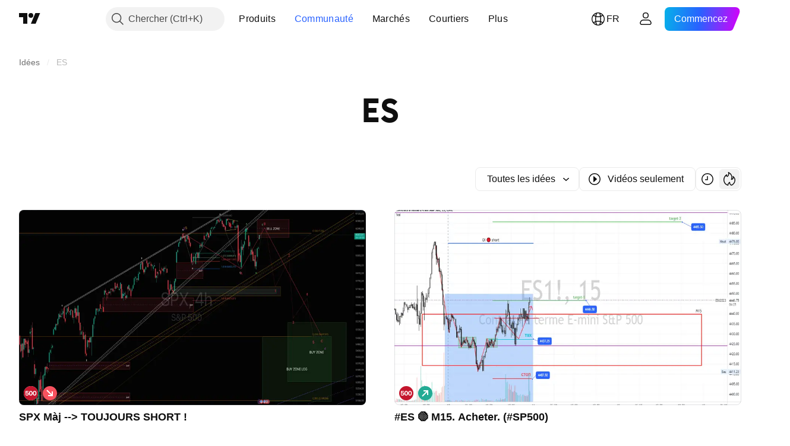

--- FILE ---
content_type: application/javascript; charset=utf-8
request_url: https://static.tradingview.com/static/bundles/publications_view.3f0a40e762a0706aa94c.js
body_size: 18423
content:
(self.webpackChunktradingview=self.webpackChunktradingview||[]).push([[26476,81951],{276152:e=>{e.exports={"tv-spinner__container-rotate":"tv-spinner__container-rotate-aLqboHuu"}},33714:e=>{e.exports={desktop:"desktop-cIgT47qY",mobile:"mobile-cIgT47qY"}},253905:e=>{e.exports={root:"root-wf93R4pV",breadcrumbsHidden:"breadcrumbsHidden-wf93R4pV"}},183232:e=>{e.exports={header:"header-a7yb11E8",heading:"heading-a7yb11E8",categories:"categories-a7yb11E8",feed:"feed-a7yb11E8",emptyStateIcon:"emptyStateIcon-a7yb11E8",emptyStateButton:"emptyStateButton-a7yb11E8"}},731512:e=>{e.exports={}},624011:e=>{e.exports={"badge-broker":"badge-broker-GgBZrZ6D",featured:"featured-GgBZrZ6D",dark:"dark-GgBZrZ6D",platinum:"platinum-GgBZrZ6D",link:"link-GgBZrZ6D",gold:"gold-GgBZrZ6D",silver:"silver-GgBZrZ6D"}},813450:e=>{e.exports={breadcrumbsContainer:"breadcrumbsContainer-aI9V8b_F",breadcrumbsContainerScroll:"breadcrumbsContainerScroll-aI9V8b_F",breadcrumbsContainerEllipsis:"breadcrumbsContainerEllipsis-aI9V8b_F",breadcrumbsList:"breadcrumbsList-aI9V8b_F",breadcrumbsListItem:"breadcrumbsListItem-aI9V8b_F",breadcrumbsListItemLastCollapsed:"breadcrumbsListItemLastCollapsed-aI9V8b_F",breadcrumb:"breadcrumb-aI9V8b_F",breadcrumbContent:"breadcrumbContent-aI9V8b_F"}},19906:e=>{e.exports={divider:"divider-cZAS4vtj",small:"small-cZAS4vtj",medium:"medium-cZAS4vtj",breadcrumb:"breadcrumb-cZAS4vtj",currentPage:"currentPage-cZAS4vtj",breadcrumbWithCaret:"breadcrumbWithCaret-cZAS4vtj",breadcrumbWithMenuContainer:"breadcrumbWithMenuContainer-cZAS4vtj",breadcrumbDisclosureContent:"breadcrumbDisclosureContent-cZAS4vtj",breadcrumbDisclosureLink:"breadcrumbDisclosureLink-cZAS4vtj",breadcrumbDisclosureItem:"breadcrumbDisclosureItem-cZAS4vtj",roundedIcon:"roundedIcon-cZAS4vtj",breadcrumbContent:"breadcrumbContent-cZAS4vtj",breadcrumbCircleLogo:"breadcrumbCircleLogo-cZAS4vtj"}},502144:e=>{e.exports={"tablet-small-breakpoint":"(max-width: 440px)",item:"item-jFqVJoPk",hovered:"hovered-jFqVJoPk",isDisabled:"isDisabled-jFqVJoPk",isActive:"isActive-jFqVJoPk",shortcut:"shortcut-jFqVJoPk",toolbox:"toolbox-jFqVJoPk",withIcon:"withIcon-jFqVJoPk","round-icon":"round-icon-jFqVJoPk",icon:"icon-jFqVJoPk",startSlot:"startSlot-jFqVJoPk",labelRow:"labelRow-jFqVJoPk",label:"label-jFqVJoPk",showOnHover:"showOnHover-jFqVJoPk","disclosure-item-circle-logo":"disclosure-item-circle-logo-jFqVJoPk",showOnFocus:"showOnFocus-jFqVJoPk"}},723087:e=>{e.exports={linkItem:"linkItem-zMVwkifW"}},274188:e=>{e.exports={roundTabButton:"roundTabButton-JbssaNvk",disableFocusOutline:"disableFocusOutline-JbssaNvk",enableCursorPointer:"enableCursorPointer-JbssaNvk",large:"large-JbssaNvk",withStartIcon:"withStartIcon-JbssaNvk",iconOnly:"iconOnly-JbssaNvk",withEndIcon:"withEndIcon-JbssaNvk",startIconWrap:"startIconWrap-JbssaNvk",endIconWrap:"endIconWrap-JbssaNvk",small:"small-JbssaNvk",xsmall:"xsmall-JbssaNvk",primary:"primary-JbssaNvk",disabled:"disabled-JbssaNvk",selected:"selected-JbssaNvk",disableActiveStateStyles:"disableActiveStateStyles-JbssaNvk",ghost:"ghost-JbssaNvk",fake:"fake-JbssaNvk",
caret:"caret-JbssaNvk",visuallyHidden:"visuallyHidden-JbssaNvk",content:"content-JbssaNvk"}},607209:e=>{e.exports={scrollWrap:"scrollWrap-vgCB17hK",overflowScroll:"overflowScroll-vgCB17hK",roundTabs:"roundTabs-vgCB17hK",center:"center-vgCB17hK",overflowWrap:"overflowWrap-vgCB17hK",start:"start-vgCB17hK"}},269269:(e,t,n)=>{"use strict";var a;n.d(t,{CollapseDirection:()=>a,useCollapsible:()=>i}),function(e){e.StartFirst="start-first",e.EndFirst="end-first"}(a||(a={}));var o=n(50959),r=n(363633);function i(e,t,n,i=a.EndFirst){const s=(0,o.useCallback)(((n,o)=>{const r=e.map((e=>n.widthsMap.get(t(e))??0));return function({items:e,containerWidth:t,elementsWidths:n,menuItemWidth:o,keepVisible:r,direction:i}){const s=[...e],l=[],c=[];let u=0;for(const e of n)u+=e;if(u<=t)return{visible:s,hidden:c};const d=[...n];if(u=r.map((e=>d[e])).reduce(((e,t)=>e+t),0)+o,i===a.EndFirst)for(let e=0;e<s.length;e++)r.includes(e)?l.push(s[e]):(u+=d[e],u<=t?l.push(s[e]):c.push(s[e]));else for(let e=s.length-1;e>=0;e--)r.includes(e)?l.unshift(s[e]):(u+=d[e],u<=t?l.unshift(s[e]):c.unshift(s[e]));return{visible:l,hidden:c}}({items:e,containerWidth:n.containerWidth,elementsWidths:r,menuItemWidth:n.moreButtonWidth,keepVisible:o,direction:i})}),[e]);return(0,r.useCollapsibleCommon)({itemsList:e,getItemId:t,calcVisibleAndHiddenItems:s,shouldKeepItemVisible:n})}},718083:(e,t,n)=>{"use strict";n.d(t,{useDisclosure:()=>c});var a=n(50959),o=n(650151),r=n(607423),i=n(405964),s=n(763341),l=n(481058);function c(e){const{id:t,listboxId:n,disabled:c,buttonTabIndex:u=0,onFocus:d,onBlur:m,onClick:b}=e,[f,h]=(0,a.useState)(!1),[p,v]=(0,i.useFocus)(),g=p||f,C=n??void 0!==t?(0,l.createDomId)(t,"listbox"):void 0,E=(0,a.useRef)(null),y=(0,a.useCallback)((e=>E.current?.focus(e)),[E]),A=(0,a.useRef)(null),k=(0,a.useCallback)((()=>(0,o.ensureNotNull)(A.current).focus()),[A]),S=(0,a.useCallback)((()=>h(!0)),[h]),I=(0,a.useCallback)(((e=!1,t=!1)=>{h(!1);const{activeElement:n}=document;n&&(0,r.isTextEditingField)(n)||t||y({preventScroll:e})}),[h,y]),R=(0,a.useCallback)((()=>{f?I():S()}),[f,I,S]),x=c?[]:[d,v.onFocus],D=c?[]:[m,v.onBlur],T=c?[]:[b,R],w=(0,s.createSafeMulticastEventHandler)(...x),M=(0,s.createSafeMulticastEventHandler)(...D),N=(0,s.createSafeMulticastEventHandler)(...T);return{listboxId:C,isOpened:f,isFocused:g,buttonTabIndex:c?-1:u,listboxTabIndex:-1,open:S,close:I,toggle:R,onOpen:k,buttonFocusBindings:{onFocus:w,onBlur:M},onButtonClick:N,buttonRef:E,listboxRef:A,buttonAria:{"aria-controls":f?C:void 0,"aria-expanded":f,"aria-disabled":c}}}},499408:(e,t,n)=>{"use strict";n.d(t,{useKeepActiveItemIntoView:()=>i});var a=n(50959),o=n(650151),r=n(896320);function i(e={}){const{activeItem:t,getKey:n,...i}=e,s=(0,a.useRef)(null),l=(0,a.useRef)(new Map),c=(0,r.useScrollIntoViewHelper)(s.current),u=(0,a.useCallback)((()=>{null!==c.current&&null!==s.current&&c.current.getContainer()!==s.current&&c.current.setContainer(s.current)}),[c,s]),d=(0,a.useCallback)((e=>{s.current=e}),[s]),m=(0,a.useCallback)(((e,t)=>{const a=n?n(e):e;t?l.current.set(a,t):l.current.delete(a)
}),[l,n]),b=(0,a.useCallback)(((e,t)=>{if(!e)return;const a=n?n(e):e,r=l.current.get(a);r&&(u(),(0,o.ensureNotNull)(c.current).scrollTo(r,t))}),[l,c,n]);return(0,a.useEffect)((()=>b(t,i)),[b,t]),[d,m,b]}},846503:(e,t,n)=>{"use strict";n.d(t,{useMobileTouchState:()=>r});var a=n(50959),o=n(23482);function r(){const[e,t]=(0,a.useState)(!1);return(0,a.useEffect)((()=>{t(o.mobiletouch)}),[]),e}},199090:(e,t,n)=>{"use strict";n.d(t,{usePrevious:()=>o});var a=n(50959);function o(e){const t=(0,a.useRef)(null);return(0,a.useEffect)((()=>{t.current=e}),[e]),t.current}},896320:(e,t,n)=>{"use strict";n.d(t,{useScrollIntoViewHelper:()=>d});var a=n(50959),o=n(650151),r=n(745269);const i={duration:200,additionalScroll:0},s={vertical:{scrollSize:"scrollHeight",clientSize:"clientHeight",start:"top",end:"bottom",size:"height"},horizontal:{scrollSize:"scrollWidth",clientSize:"clientWidth",start:"left",end:"right",size:"width"}};function l(e,t){const n=s[e];return t[n.scrollSize]>t[n.clientSize]}function c(e,t,n,a,o,i){const l=function(e,t,n,a=0){const o=s[e];return{start:-1*a,middle:-1*(Math.floor(n[o.size]/2)-Math.floor(t[o.size]/2)),end:-1*(n[o.size]-t[o.size])+a}}(e,a,o,i.additionalScroll);let c=0;if(i.snapToMiddle||function(e,t,n){const a=s[e];return t[a.start]<n[a.start]-n[a.size]/2||t[a.end]>n[a.end]+n[a.size]/2}(e,a,o))c=l.middle;else{const t=function(e,t,n,a=0){const o=s[e],r=t[o.start]+Math.floor(t[o.size]/2),i=n[o.start]+Math.floor(n[o.size]/2);return{start:t[o.start]-n[o.start]-a,middle:r-i,end:t[o.end]-n[o.end]+a}}(e,a,o,i.additionalScroll),n=function(e){const{start:t,middle:n,end:a}=e,o=new Map([[Math.abs(t),{key:"start",value:Math.sign(t)}],[Math.abs(n),{key:"middle",value:Math.sign(n)}],[Math.abs(a),{key:"end",value:Math.sign(a)}]]),r=Math.min(...o.keys());return o.get(r)}(t);c=void 0!==n?l[n.key]:0}return i.align&&(c=l[i.align]),function(e){const{additionalScroll:t=0,duration:n=r.dur,func:a=r.easingFunc.easeInOutCubic,onScrollEnd:o,target:i,wrap:s,direction:l="vertical"}=e;let{targetRect:c,wrapRect:u}=e;c=c??i.getBoundingClientRect(),u=u??s.getBoundingClientRect();const d=("vertical"===l?c.top-u.top:c.left-u.left)+t,m="vertical"===l?"scrollTop":"scrollLeft",b=s?s[m]:0;let f,h=0;return h=window.requestAnimationFrame((function e(t){let r;if(f?r=t-f:(r=0,f=t),r>=n)return s[m]=b+d,void(o&&o());const i=b+d*a(r/n);s[m]=Math.floor(i),h=window.requestAnimationFrame(e)})),function(){window.cancelAnimationFrame(h),o&&o()}}({...i,target:t,targetRect:a,wrap:n,wrapRect:o,additionalScroll:c,direction:e})}class u{constructor(e=null){this._container=null,this._lastScrolledElement=null,this._stopVerticalScroll=null,this._stopHorizontalScroll=null,this._container=e}scrollTo(e,t=i){if(null!==this._container&&null!==e&&!function(e,t,n=0){const a=e.getBoundingClientRect(),o=t.getBoundingClientRect();return a.top-o.top>=0&&o.bottom-a.bottom>=0&&a.left-o.left>=n&&o.right-a.right>=n}(e,this._container,t.visibilityDetectionOffsetInline)){const n=e.getBoundingClientRect(),a=this._container.getBoundingClientRect();this.stopScroll(),
l("vertical",this._container)&&(this._stopVerticalScroll=c("vertical",e,this._container,n,a,this._modifyOptions("vertical",t))),l("horizontal",this._container)&&(this._stopHorizontalScroll=c("horizontal",e,this._container,n,a,this._modifyOptions("horizontal",t)))}this._lastScrolledElement=e}scrollToLastElement(e){this.scrollTo(this._lastScrolledElement,e)}stopScroll(){null!==this._stopVerticalScroll&&this._stopVerticalScroll(),null!==this._stopHorizontalScroll&&this._stopHorizontalScroll()}getContainer(){return this._container}setContainer(e){this._container=e,this._container?.contains(this._lastScrolledElement)||(this._lastScrolledElement=null)}destroy(){this.stopScroll(),this._container=null,this._lastScrolledElement=null}_handleScrollEnd(e){"vertical"===e?this._stopVerticalScroll=null:this._stopHorizontalScroll=null}_modifyOptions(e,t){return Object.assign({},t,{onScrollEnd:()=>{this._handleScrollEnd(e),void 0!==t.onScrollEnd&&t.onScrollEnd()}})}}function d(e){const t=(0,a.useRef)(null);return(0,a.useEffect)((()=>(t.current=new u(e),()=>(0,o.ensureNotNull)(t.current).destroy())),[]),t}},149814:(e,t,n)=>{"use strict";n.d(t,{useTabs:()=>d});var a=n(50959),o=n(688697),r=n(763341),i=n(405964),s=n(499408),l=n(61548),c=n(846503);const u=24;function d(e){const{id:t,items:n,orientation:d,activationType:m="manual",disabled:b,tablistLabelId:f,tablistLabel:h,focusOnHighlight:p=!0,preventDefaultIfKeyboardActionHandled:v=!0,stopPropagationIfKeyboardActionHandled:g=!1,keyboardNavigationLoop:C=!0,scrollIntoViewOptions:E,isActive:y,onActivate:A,isCollapsed:k,isRtl:S,isDisclosureOpened:I,isRadioGroup:R,defaultKeyboardFocus:x,focusableItemAttributes:D={}}=e,T=(0,c.useMobileTouchState)(),w=I?null:d||"horizontal",M=(0,a.useRef)(e.itemsRefs?.current??new Map),[N,B]=(0,a.useState)(),[L,_]=(0,i.useFocus)(),O=n.find(y),F=(0,a.useCallback)((t=>e.compareTabs?e.compareTabs(t,N):t===N),[N]),Y=(0,a.useCallback)((t=>{const n=e.findTab?e.findTab(M.current,t):M.current.get(t);p&&void 0!==n&&n!==document.activeElement&&n.focus()}),[p]),W=(0,a.useRef)(),H=(0,a.useCallback)(((e,t)=>{B(e),"number"==typeof t?(clearTimeout(W.current),W.current=setTimeout((()=>Y(e)),t)):Y(e)}),[B,Y]),P=(0,a.useCallback)((e=>{b||e.disabled||(A(e),F(e)||H(e))}),[b,A,F,H]),U=(0,l.useTabsKeyboardNavigation)({isRtl:S,items:n,activationType:m,preventDefaultIfHandled:v,stopPropagationIfHandled:g,loop:C,onActivate:P,isHighlighted:F,onHighlight:H,isCollapsed:k,orientation:w}),z=(0,a.useCallback)((e=>{let t=null;for(const[n,a]of M.current.entries())if(e.target===a){t=n;break}t&&!F(t)&&("automatic"===m&&k&&!k(t)?P(t):H(t))}),[m,F,H,P,k]);(0,a.useEffect)((()=>{T||void 0!==O&&B(O)}),[O,T]),(0,a.useEffect)((()=>{L||B(void 0)}),[L]),(0,a.useEffect)((()=>()=>clearTimeout(W.current)),[]);const V=E?.additionalScroll??0,[J,K]=(0,s.useKeepActiveItemIntoView)({...E,visibilityDetectionOffsetInline:V+u,snapToMiddle:!0,activeItem:N??O,getKey:(0,a.useCallback)((e=>e.id),[])}),j=(0,a.useCallback)(((e,t)=>{K(e,t),null!==t?M.current.set(e,t):M.current.delete(e)
}),[K]),{firstEdgeItemIndex:q,lastEdgeItemIndex:Z}=(0,o.findEdgesTab)(n,k);return{tabsBindings:n.map(((e,t)=>{const n=F(e),a=y(e),r=e.disabled??b??!1,i=1===x?L?n:t===q||t===Z:L?n:a;return{...(0,o.getTabAttributes)(e.id,i,a,e.tabpanelId,r,R,"",D),highlighted:n,active:a,handleItemRef:j}})),tablistBinding:{...(0,o.getTabListAttributes)(t,d,b,f,h,R),onBlur:_.onBlur,onFocus:(0,r.createSafeMulticastEventHandler)(_.onFocus,z),onKeyDown:U},scrollWrapBinding:{ref:J},onActivate:P,onHighlight:H,isHighlighted:F}}},61548:(e,t,n)=>{"use strict";n.d(t,{useTabsKeyboardNavigation:()=>c});var a=n(50959),o=n(650151),r=n(283657),i=n(507017);function s(){return!1}function l(e,t){return{next:()=>t!==e.length-1,previous:()=>0!==t}}function c(e){const{activationType:t="manual"}=e,n=(0,a.useMemo)((()=>t),[]);return(0,o.assert)(t===n,"Activation type must be invariant."),"automatic"===t?function(e){const{isRtl:t,items:n,preventDefaultIfHandled:o=!0,stopPropagationIfHandled:c=!1,loop:u=!0,isHighlighted:d,onHighlight:m,onActivate:b,isCollapsed:f=s,orientation:h}=e,p=(0,a.useCallback)((e=>{m(e),f(e)||b(e)}),[m,b,f]),v=!u&&c?l(n,n.findIndex(d)):void 0;return(0,r.useKeyboardEventHandler)([(0,i.useItemsKeyboardNavigation)(h,t,n,d,p,u,{},void 0,v)],o,c)}(e):function(e){const{isRtl:t,items:n,preventDefaultIfHandled:o=!0,stopPropagationIfHandled:s=!1,loop:c=!0,isHighlighted:u,onHighlight:d,onActivate:m,orientation:b}=e,f=n.findIndex(u),h=n[f],p=(0,a.useCallback)((()=>{void 0!==h&&m(h)}),[h,m]),v=!c&&s?l(n,f):void 0,g=(0,a.useCallback)((e=>d(e)),[d]),C=(0,i.useItemsKeyboardNavigation)(b,t,n,u,g,c,{},void 0,v),E=(0,r.useKeyboardActionHandler)([13,32],p);return(0,r.useKeyboardEventHandler)([C,E],o,s)}(e)}},685023:(e,t,n)=>{"use strict";n.d(t,{DEFAULT_SIZE:()=>a,spinnerSizeMap:()=>o});const a="large",o={mini:"xsmall",xxsmall:"xxsmall",xsmall:"xsmall",small:"small",medium:"medium",large:"large"}},248723:(e,t,n)=>{"use strict";n.d(t,{useTabsMainHandlers:()=>v});var a=n(50959),o=n(763341),r=n(846503),i=n(892487),s=n(269269),l=n(149814),c=n(718083),u=n(662929),d=n(283657),m=n(713094),b=n(909358),f=n(444530),h=n(199090);var p=n(246002);function v(e,t,n){const{id:v,items:g,activationType:C,orientation:E="horizontal",disabled:y,onActivate:A,isActive:k,overflowBehaviour:S,enableActiveStateStyles:I,tablistLabelId:R,tablistLabel:x,preventDefaultIfKeyboardActionHandled:D,size:T,stopPropagationIfKeyboardActionHandled:w,keyboardNavigationLoop:M,defaultKeyboardFocus:N,focusableItemAttributes:B}=t,L=(0,a.useMemo)((()=>(0,p.transformTabsWithCounters)(g,y,T)),[g,y,T]),_=(0,r.useMobileTouchState)(),O=(0,i.useOverflowBehaviour)(S),F=(0,a.useRef)(!1),Y=(0,a.useCallback)((e=>e.id),[]),W=I??!_,H=(0,m.useFadeInContext)(),{visibleItems:P,hiddenItems:U,containerRefCallback:z,innerContainerRefCallback:V,moreButtonRef:J,setItemRef:K,itemsMeasurements:j}=(0,s.useCollapsible)(L,Y,k),q=(0,h.usePrevious)(j.current?.containerWidth)??0,Z=(0,b.useIsNonFirstRender)(),G=j.current?.containerWidth??0;let Q=!1;j.current&&Z&&(Q=function(e,t,n,a,o){if("collapse"!==a)return!0
;const r=function(e,t,n){const a=e.filter((e=>t.find((t=>t.id===e[0]))));return t.length>0?a[0][1]+n:0}(Array.from(e.widthsMap.entries()),t,o),i=e.moreButtonWidth??0;let s=function(e,t){return e.reduce(((e,n)=>e+(t.get(n.id)??0)),0)}(n,e.widthsMap);return s+=t.length>0?i:0,function(e,t,n,a){return 0!==e?t-n<e&&t-n>a:n<t}(r,e.containerWidth,s,o)}(j.current,U,P,O,n.gap??0)||0===G);const $=(0,f.useResizeObserver)((([e])=>{requestAnimationFrame((()=>{Z&&Q&&e.contentRect.width===q&&H()}))})),X="collapse"===O?P:L,ee=(0,a.useMemo)((()=>"collapse"===O?U:[]),[O,U]),te=(0,a.useCallback)((e=>ee.includes(e)),[ee]),{isOpened:ne,open:ae,close:oe,onButtonClick:re}=(0,c.useDisclosure)({id:v,disabled:y}),{tabsBindings:ie,tablistBinding:se,scrollWrapBinding:le,onActivate:ce,onHighlight:ue,isHighlighted:de}=(0,l.useTabs)({id:v,items:[...X,...ee],activationType:C,orientation:E,disabled:y,tablistLabelId:R,tablistLabel:x,preventDefaultIfKeyboardActionHandled:D,scrollIntoViewOptions:n.scrollIntoViewOptions,onActivate:A,isActive:k,isCollapsed:te,isRtl:n.isRtl,isDisclosureOpened:ne,isRadioGroup:n.isRadioGroup,stopPropagationIfKeyboardActionHandled:w,keyboardNavigationLoop:M,defaultKeyboardFocus:N,focusableItemAttributes:B,compareTabs:n.compareTabs,findTab:n.findTab}),me=ee.find(de),be=(0,a.useCallback)((()=>{const e=L.find(k);e&&ue(e)}),[ue,k,L]),fe=(0,a.useCallback)((()=>{oe(),be(),F.current=!0}),[oe,be]),he=(0,a.useCallback)((()=>{me&&(ce(me),ue(me,250))}),[ce,ue,me]);le.ref=(0,u.useMergedRefs)([$,le.ref,z]),se.ref=(0,u.useMergedRefs)([se.ref,V]),se.onKeyDown=(0,o.createSafeMulticastEventHandler)((0,d.useKeyboardEventHandler)([(0,d.useKeyboardClose)(ne,fe),(0,d.useKeyboardActionHandler)([13,32],he,(0,a.useCallback)((()=>Boolean(me)),[me]))],D),se.onKeyDown);const pe=(0,a.useCallback)((e=>{F.current=!0,re(e)}),[F,re]),ve=(0,a.useCallback)((e=>{e&&ce(e)}),[ce]);return(0,a.useEffect)((()=>{F.current?F.current=!1:me&&!ne?ae():!me&&ne&&oe()}),[me,ne,ae,oe]),{enableActiveStateStyles:W,moreButtonRef:J,setItemRef:K,getBindings:e=>ie.find((t=>t.id===e.id)),handleMoreButtonClick:pe,handleCollapsedItemClick:ve,scrollWrapBinding:le,overflowBehaviour:O,tablistBinding:se,visibleTabs:X,hiddenTabs:ee,handleActivate:ce,isMobileTouch:_,getItemId:Y,isDisclosureOpened:ne,isHighlighted:de,closeDisclosure:oe}}},246002:(e,t,n)=>{"use strict";n.d(t,{counterSizeFromSquareTabsSize:()=>i,getTabCounter:()=>r,transformTabsWithCounters:()=>s});var a=n(50959),o=n(941777);function r({count:e,color:t="danger",size:n="xsmall",disabled:r}){return a.createElement(o.Counter,{"aria-label":"Tab counter",count:e,size:n,color:t,borderColor:"primary",disabled:r})}function i(e){return{xsmall:"xsmall",small:"small",medium:"medium",xlarge:"large"}[e]}function s(e,t,n){return e.map((e=>{const a=e.counter;return a?{...e,endUpperSlot:r({count:a.count,color:a.color,size:i(n),disabled:t}),counter:void 0}:e}))}},688697:(e,t,n)=>{"use strict";function a(e,t="horizontal",n,a,o,r){return{id:e,role:r?"radiogroup":"tablist","aria-orientation":t,"aria-label":o,"aria-labelledby":a,
"aria-disabled":n}}function o(e,t,n,a,o,r,i,s){return{id:e,role:r?"radio":"tab",tabIndex:t?s?.tabIndex??0:-1,disabled:o,"aria-selected":r?void 0:n,"aria-checked":r?n:void 0,"aria-controls":a,"aria-disabled":o,"aria-label":i,"data-focus-manager":void 0!==s?s["data-focus-manager"]:void 0}}function r(e,t){let n,a;for(let o=0;o<e.length;o++){const r=e.length-(o+1),i=void 0!==t&&t(e[r]);if(!e[o].disabled&&void 0===n&&(n=o),!e[r].disabled&&!i&&void 0===a&&(a=r),void 0!==n&&void 0!==a)break}return{firstEdgeItemIndex:n,lastEdgeItemIndex:a}}var i;n.d(t,{TabNames:()=>i,findEdgesTab:()=>r,getTabAttributes:()=>o,getTabListAttributes:()=>a}),function(e){e.SquareButtonTabs="square-button-tabs",e.UnderlineButtonTabs="underline-button-tabs",e.UnderlineAnchorTabs="underline-anchor-tabs",e.RoundAnchorTabs="round-anchor-tabs",e.RoundButtonTabs="round-button-tabs",e.LightButtonTabs="light-button-tabs"}(i||(i={}))},892487:(e,t,n)=>{"use strict";n.d(t,{useOverflowBehaviour:()=>i});var a=n(586240),o=n(222463),r=n(846503);function i(e){const t=(0,o.useSafeMatchMedia)(a["media-mf-phone-landscape"],!0),n=(0,r.useMobileTouchState)();return e??(n||!t?"scroll":"collapse")}},306878:(e,t,n)=>{"use strict";function a(e){const{data:{context:t},extra:n}=e;return{heading:o(e),breadcrumbs:r(e),areBreadcrumbsVisible:!("are_breadcrumbs_visible"in n)||Boolean(n.are_breadcrumbs_visible),categories:i(e),feedData:s(e),entitiesType:l(e),searchQuery:"search_context"in t?t.search_context.search_term:void 0}}function o(e){const{extra:t}=e;if(function(e){try{const{heading:t}=e;return"string"==typeof t}catch{return!1}}(t))return t.heading}function r(e){const{extra:t}=e;if(!function(e){try{const{breadcrumbs:t}=e;return t.every((({title:e,url:t})=>"string"==typeof e&&null==t||"string"==typeof t))}catch{return!1}}(t))throw new Error("No breadcrumbs");return t.breadcrumbs.map((e=>{const{title:t,url:n}=e;return{name:t,href:n??void 0}}))}function i(e){const{data:{meta:{feed_categories_info:t}={},context:{request_context:{user:{is_authenticated:n}}}}}=e;if(t&&!(t.categories.length<=0))return{items:t.categories.filter((e=>n||!e.auth_required)).map((e=>({id:e.name,href:e.url,children:e.heading}))),current:t.current_category}}function s(e){const{data:{context:t,data:n},time:a}=e;return{ideas:{data:n.ideas.data,params:n.ideas.params},ssrTimeSeconds:a,context:t}}function l(e){const{extra:t}=e;if(!function(e){try{const{entities_type:t}=e;return"string"==typeof t&&["ideas","scripts"].includes(t)}catch{return!1}}(t))throw new Error("No breadcrumbs");return t.entities_type}n.d(t,{adaptBreadcrumbs:()=>r,adaptSsrProps:()=>a})},44928:(e,t,n)=>{"use strict";n.d(t,{Layout:()=>l});var a=n(444372),o=n(50959),r=n(781951),i=n(253905),s=n.n(i);function l(e){const{breadcrumbs:t,areBreadcrumbsVisible:i=!0,children:l}=e;return o.createElement("main",{className:s().root},o.createElement("div",{className:i?"":s().breadcrumbsHidden},o.createElement(r.Breadcrumbs,{id:"breadcrumbs-publications-view",size:"small",path:t,ariaLabel:a.t(null,void 0,n(830194)),
moreButtonAriaLabel:a.t(null,void 0,n(819863)),breadcrumbCharLimit:64})),l)}},127490:(e,t,n)=>{"use strict";n.d(t,{FORCE_RERENDER_PAGE_NAME_EVENT:()=>a,forceRerenderPage:()=>o});const a="custom_rerender_page_event";function o(){document.dispatchEvent(new CustomEvent(a))}},872864:(e,t,n)=>{"use strict";n.d(t,{getActualUserProps:()=>r});var a=n(154834),o=n(400353);function r(e){const t=(0,a.default)(e);return t.context.request_context.user={is_authenticated:Boolean(window.is_authenticated),is_pro:Boolean(window.user.is_pro),is_moderator:Boolean(window.user.is_moderator),is_staff:Boolean(window.user.is_staff),features:(0,o.getProductFeaturesConfig)((0,o.getProductId)(window.user))||void 0,permissions:window.user.permissions||{},available_offers:window.user.available_offers,settings:window.user.settings},t}},414879:(e,t,n)=>{"use strict";var a,o;n.r(t),n.d(t,{Months:()=>o,WeekDays:()=>a}),function(e){e[e.SUNDAY=1]="SUNDAY",e[e.MONDAY=2]="MONDAY",e[e.TUESDAY=3]="TUESDAY",e[e.WEDNESDAY=4]="WEDNESDAY",e[e.THURSDAY=5]="THURSDAY",e[e.FRIDAY=6]="FRIDAY",e[e.SATURDAY=7]="SATURDAY"}(a||(a={})),function(e){e[e.JANUARY=0]="JANUARY",e[e.FEBRUARY=1]="FEBRUARY",e[e.MARCH=2]="MARCH",e[e.APRIL=3]="APRIL",e[e.MAY=4]="MAY",e[e.JUNE=5]="JUNE",e[e.JULY=6]="JULY",e[e.AUGUST=7]="AUGUST",e[e.SEPTEMBER=8]="SEPTEMBER",e[e.OCTOBER=9]="OCTOBER",e[e.NOVEMBER=10]="NOVEMBER",e[e.DECEMBER=11]="DECEMBER"}(o||(o={}))},936410:(e,t,n)=>{"use strict";n.r(t),n.d(t,{monthsFullNames:()=>r,monthsShortNames:()=>i,weekDaysFullNames:()=>s,weekDaysMiniNames:()=>c,weekDaysShortNames:()=>l});var a=n(444372),o=n(414879);const r={[o.Months.JANUARY]:a.t(null,void 0,n(100200)),[o.Months.FEBRUARY]:a.t(null,void 0,n(581069)),[o.Months.MARCH]:a.t(null,void 0,n(193878)),[o.Months.APRIL]:a.t(null,void 0,n(528896)),[o.Months.MAY]:a.t(null,void 0,n(125734)),[o.Months.JUNE]:a.t(null,void 0,n(661487)),[o.Months.JULY]:a.t(null,void 0,n(206608)),[o.Months.AUGUST]:a.t(null,void 0,n(811081)),[o.Months.SEPTEMBER]:a.t(null,void 0,n(632179)),[o.Months.OCTOBER]:a.t(null,void 0,n(137997)),[o.Months.NOVEMBER]:a.t(null,void 0,n(604607)),[o.Months.DECEMBER]:a.t(null,void 0,n(890082))},i={[o.Months.JANUARY]:a.t(null,void 0,n(562310)),[o.Months.FEBRUARY]:a.t(null,void 0,n(302507)),[o.Months.MARCH]:a.t(null,void 0,n(92767)),[o.Months.APRIL]:a.t(null,void 0,n(227072)),[o.Months.MAY]:a.t(null,{context:"short"},n(13132)),[o.Months.JUNE]:a.t(null,void 0,n(800429)),[o.Months.JULY]:a.t(null,void 0,n(853786)),[o.Months.AUGUST]:a.t(null,void 0,n(546450)),[o.Months.SEPTEMBER]:a.t(null,void 0,n(806816)),[o.Months.OCTOBER]:a.t(null,void 0,n(912179)),[o.Months.NOVEMBER]:a.t(null,void 0,n(526899)),[o.Months.DECEMBER]:a.t(null,void 0,n(532084))},s={[o.WeekDays.SUNDAY]:a.t(null,void 0,n(661480)),[o.WeekDays.MONDAY]:a.t(null,void 0,n(419573)),[o.WeekDays.TUESDAY]:a.t(null,void 0,n(682160)),[o.WeekDays.WEDNESDAY]:a.t(null,void 0,n(894226)),[o.WeekDays.THURSDAY]:a.t(null,void 0,n(879137)),[o.WeekDays.FRIDAY]:a.t(null,void 0,n(503570)),[o.WeekDays.SATURDAY]:a.t(null,void 0,n(130348))},l={
[o.WeekDays.SUNDAY]:a.t(null,void 0,n(377493)),[o.WeekDays.MONDAY]:a.t(null,void 0,n(837150)),[o.WeekDays.TUESDAY]:a.t(null,void 0,n(811916)),[o.WeekDays.WEDNESDAY]:a.t(null,void 0,n(711532)),[o.WeekDays.THURSDAY]:a.t(null,void 0,n(771388)),[o.WeekDays.FRIDAY]:a.t(null,void 0,n(922928)),[o.WeekDays.SATURDAY]:a.t(null,void 0,n(232273))},c={[o.WeekDays.SUNDAY]:a.t(null,{context:"day_of_week"},n(875005)),[o.WeekDays.MONDAY]:a.t(null,{context:"day_of_week"},n(930961)),[o.WeekDays.TUESDAY]:a.t(null,{context:"day_of_week"},n(244254)),[o.WeekDays.WEDNESDAY]:a.t(null,{context:"day_of_week"},n(392578)),[o.WeekDays.THURSDAY]:a.t(null,{context:"day_of_week"},n(608765)),[o.WeekDays.FRIDAY]:a.t(null,{context:"day_of_week"},n(923230)),[o.WeekDays.SATURDAY]:a.t(null,{context:"day_of_week"},n(894748))}},455219:(e,t,n)=>{"use strict";n.d(t,{hydrateLoginBound:()=>l});var a=n(50959),o=n(650151),r=n(402863),i=n(230845),s=n(127490);function l(e,t,n){const l=(0,o.ensureNotNull)(document.querySelector(t)),c=(0,r.getComponentRenderMode)(l),u=(0,r.getComponentInitData)(l),d=(0,i.hydrateReactRoot)(a.createElement(e,{...u}),l,c);let m=null;const b=async()=>{if("Guest"!==window.user.username){m?.abort(),m=new AbortController;const t=await n(u,m.signal);d.render(a.createElement(e,{key:Date.now(),...t}))}};return window.loginStateChange.subscribe(null,b),document.addEventListener(s.FORCE_RERENDER_PAGE_NAME_EVENT,b),()=>{m?.abort(),d.unmount(),window.loginStateChange.unsubscribe(null,b),document.removeEventListener(s.FORCE_RERENDER_PAGE_NAME_EVENT,b)}}},376240:(e,t,n)=>{"use strict";n.d(t,{initFromInitData:()=>r});var a=n(588948),o=n(909740);function r(){(0,a.updateInitData)();const e=(0,a.getInitData)();!o.watchedTheme.value()&&"theme"in e&&(0,o.setTheme)(e.theme)}},909740:(e,t,n)=>{"use strict";n.d(t,{setTheme:()=>o,watchedTheme:()=>a});const a=new(n(77294).WatchedValue);function o(e){a.setValue(e)}a.subscribe((e=>{!function(e,t=window){const n="theme-"+e,a=t.document.documentElement.classList;for(const e of Array.from(a))e.startsWith("theme-")&&e!==n&&a.remove(e);a.add(n),t.document.documentElement.dataset.theme=e}(e,window)}))},127463:(e,t,n)=>{"use strict";n.d(t,{Breadcrumbs:()=>L});var a=n(50959),o=n(497754),r=n.n(o),i=n(269269),s=n(481058),l=n(238718),c=n(600586),u=n(36559);const d=40;function m(e="",t=d){return(0,a.useMemo)((()=>function(e,t){return e.length<=t?{hasEllipsis:!1,truncatedName:e,bindings:{}}:{hasEllipsis:!0,truncatedName:e.substring(0,t).trim()+"…",bindings:{title:e,"aria-label":e}}}(e,t)),[e,t])}var b=n(495217),f=n(19906),h=n.n(f);function p(e){const{name:t,size:n,basename:o,ignoreBaseName:i,href:s="",submenu:l,className:c,isCurrentPage:d,breadcrumbCharLimit:f,preventCurrentPageClick:p=!0,onClick:v,icon:g,iconAriaProps:C,id:E,TextRenderer:y,...A}=e;let k=i?s:o+s;const{truncatedName:S,hasEllipsis:I,bindings:R}=m(t,f),x=!A.renderComponent&&!s;x&&(k="#");const D=a.useCallback((e=>{if((d&&p||x)&&e.preventDefault(),v)return v(e)}),[d,v,p,x]);return a.createElement(u.TextAnchorButton,{...A,...R,id:E||void 0,href:k,size:n,
onClick:D,color:"light-gray","aria-current":d?"page":void 0,isDimmed:d,className:r()(h().breadcrumb,I&&"apply-common-tooltip","apply-overflow-tooltip","apply-overflow-tooltip--allow-text","apply-overflow-tooltip--check-children",d&&h().currentPage,g&&g.roundedIcon&&h().roundedIcon,c),statesWithoutBg:!0,startIcon:g&&g.startIcon,startIconAriaAttrs:C&&{"aria-label":C["aria-label"],"aria-hidden":String(C["aria-hidden"])},tabIndex:d?-1:void 0},a.createElement("span",{className:h().breadcrumbContent},g&&g.circleLogo&&a.createElement(b.CircleLogo,{...C,className:h().breadcrumbCircleLogo,size:"xxxsmall",logoUrl:g.circleLogo.logoUrl,placeholderLetter:"placeholderLetter"in g.circleLogo?g.circleLogo.placeholderLetter:void 0}),y?a.createElement(y,{text:S}):S))}function v(e){const{divider:t="/",size:n}=e;return"string"==typeof t?a.createElement("span",{className:r()(h().divider,h()[n]),"aria-hidden":"true"},t):t}var g=n(662929),C=n(14388),E=n(551080),y=n(99171),A=n(634993),k=n(470316);function S(e){const{id:t,size:n,triggerChildren:o,items:i,triggerClassName:c,triggerReference:d,triggerIcon:b,showCaret:f,basename:p,focusNextBreadcrumb:v,breadcrumbCharLimit:C,triggerAriaLabel:E}=e,[A,S]=(0,l.useRefsMap)(),{buttonRef:R,listboxRef:x,onListItemKeydown:D,close:T,wrapperBindings:w,buttonBindings:M,buttonAria:N,listboxId:B,isOpened:L}=function(e){const{id:t,listItemsCount:n,focusFirstItemInListbox:o,focusNextBreadcrumb:r}=e,[i,l]=(0,a.useState)(!1),c=(0,a.useRef)(null),u=(0,a.useRef)(null),d=void 0!==t?(0,s.createDomId)(t,"listbox"):void 0,m=(0,a.useCallback)((()=>l(!0)),[l]),b=(0,a.useCallback)((()=>l(!1)),[l]),f=(0,a.useCallback)((e=>{u.current?.contains(e.relatedTarget)||b()}),[u]),h=(0,a.useCallback)((e=>{i?b():(m(),0===e.nativeEvent?.detail&&o())}),[o]),p=(0,a.useCallback)((e=>t=>{const a=(0,k.hashFromEvent)(t);0===e&&a===k.Modifiers.Shift+9&&(t.preventDefault(),c.current?.focus()),e===n-1&&9===a&&(t.preventDefault(),r(),b())}),[c,n]),v=(0,a.useCallback)((e=>{e.preventDefault(),e.stopPropagation()}),[]);return{isOpened:i,buttonRef:c,listboxRef:u,onListItemKeydown:p,close:b,wrapperBindings:{onMouseOver:m,onMouseOut:f},buttonBindings:{onClick:h,onBlur:f,onTouchEnd:v,onTouchStart:m},buttonAria:{"aria-controls":i?d:void 0,"aria-expanded":i,"aria-haspopup":!0},listboxId:d}}({id:t,listItemsCount:i.length,focusFirstItemInListbox:()=>setTimeout((()=>{A.current.get(i[0]?.name)?.focus()}),0),focusNextBreadcrumb:v}),_=(0,g.useMergedRefs)([d,R]),O={x:"small"===n?-8:-10,y:8},{truncatedName:F,bindings:Y}=m(o,C),W=(0,a.useCallback)((()=>{T(),R.current?.focus()}),[T]);return a.createElement("div",{className:h().breadcrumbWithMenuContainer,...w},a.createElement(y.PopupMenuDisclosureView,{isOpened:L,onClose:W,buttonRef:R,listboxReference:x,listboxClassName:h().breadcrumbDisclosureContent,listboxId:B,popupPositionCorrection:O,button:a.createElement(u.TextButton,{size:n,showCaret:f,isHovered:L,color:"light-gray",statesWithoutBg:!0,className:r()(h().breadcrumb,f&&h().breadcrumbWithCaret,c),startIcon:b,iconOnly:!!b,reference:_,...N,...M,
"aria-label":E||Y["aria-label"]},F),popupChildren:i.map(((e,t)=>a.createElement(I,{key:e.name,item:e,basename:p,reference:S(e.name),onKeyDown:D(t)})))}))}function I(e){const{item:t,basename:n="",reference:o,onKeyDown:r}=e,{renderComponent:i=C.CustomComponentDefaultLink,submenu:s,name:l,href:c,ignoreBaseName:u,onClick:d,icon:m,iconAriaProps:b,...f}=t;let p=u?c:n+c;const v=!t.renderComponent&&!c;v&&(p="#");const g=a.useCallback((e=>{if(v&&e.preventDefault(),d)return d(e)}),[d,v]);return a.createElement(i,{...f,href:p,className:h().breadcrumbDisclosureLink,reference:(0,E.isomorphicRef)(o),onKeyDown:r,onClick:g},a.createElement(A.PopupMenuItem,{circleLogo:m&&m.circleLogo,roundedIcon:m&&m.roundedIcon,iconAriaProps:{...b},icon:m&&m.startIcon,className:h().breadcrumbDisclosureItem,label:l}))}function R(e){const{id:t,size:n,basename:o="",divider:r,item:i,showDivider:s,isCurrentPage:l,breadcrumbCharLimit:c,focusNextBreadcrumb:u,setRef:d,preventCurrentPageClick:m}=e,{submenu:b,...f}=i,h=b?[f,...b]:[],g=(0,a.useCallback)(d(i.name),[i]);return a.createElement(a.Fragment,null,s&&a.createElement(v,{divider:r,size:n}),Boolean(b)?a.createElement(S,{id:t,size:n,basename:o,items:h,triggerChildren:i.name,triggerReference:g,focusNextBreadcrumb:u,breadcrumbCharLimit:c,showCaret:!0}):a.createElement(p,{...i,basename:o,size:n,isCurrentPage:l,reference:g,breadcrumbCharLimit:c,preventCurrentPageClick:m}))}var x=n(931174),D=n(195321),T=n(813450),w=n.n(T);const M=40,N=50,B=e=>e.name;function L(e){const{id:t,path:n,divider:o,className:u,innerClassName:d,ariaLabel:m,basename:b="",size:f="medium",moreButtonAriaLabel:h,breadcrumbCharLimit:p,preventCurrentPageClick:g,overflowMode:C="scroll"}=e,{isInModal:E}=(0,a.useContext)(x.BreadcrumbsContext);(0,a.useEffect)((()=>{}),[n,E]);const y=(0,a.useCallback)((e=>{const t=n.findIndex((t=>t.name===e.name));return 0===t||t===n.length-1}),[n]),{containerRefCallback:A,moreButtonRef:k,innerContainerRefCallback:I,visibleItems:T,hiddenItems:L,setItemRef:_}=(0,i.useCollapsible)(n,B,y,i.CollapseDirection.StartFirst),[O,F]=(0,l.useRefsMap)(),Y=(0,a.useCallback)((e=>{const t=n.findIndex((t=>t.name===e));if(-1!==t)return n[t+1]?.name}),[n]),W=(0,a.useCallback)((e=>{e&&O.current.get(e)?.focus()}),[O]),H=(0,a.useCallback)((()=>W(T[1]?.name)),[O,T]);if(0===n.length)return null;const P="ellipsis"===C&&n.length>2&&L.length===n.length-2&&2===T.length;return a.createElement(c.MenuWidthContext.Provider,{value:{setMenuMaxWidth:!0}},a.createElement("nav",{"aria-label":m,ref:A,className:r()(w().breadcrumbsContainer,"scroll"===C&&w().breadcrumbsContainerScroll,"ellipsis"===C&&w().breadcrumbsContainerEllipsis)},a.createElement("ul",{ref:I,className:r()(w().breadcrumbsList,u)},T.map(((e,n)=>{const i=n===T.length-1,l=P&&i;return a.createElement(a.Fragment,{key:e.name},a.createElement("li",{className:r()(w().breadcrumbsListItem,d,l&&w().breadcrumbsListItemLastCollapsed),ref:_(B(e))},a.createElement(R,{item:e,isCurrentPage:i,showDivider:0!==n,divider:o,basename:b,id:(0,s.createDomId)(t,"breadcrumbs","submenu",e.name),size:f,setRef:F,
focusNextBreadcrumb:()=>W(Y(e.name)),breadcrumbCharLimit:p??(i?N:M),preventCurrentPageClick:g})),L.length>0&&0===n&&a.createElement("li",{className:r()(w().breadcrumbsListItem,d),ref:k},a.createElement(v,{divider:o,size:f}),a.createElement(S,{id:(0,s.createDomId)(t,"breadcrumbs","more"),size:f,items:L,triggerAriaLabel:h,triggerIcon:D,focusNextBreadcrumb:H,breadcrumbCharLimit:p||M})))})))))}},931174:(e,t,n)=>{"use strict";n.d(t,{BreadcrumbsContext:()=>a});const a=n(50959).createContext({isInModal:!1})},781951:(e,t,n)=>{"use strict";n.d(t,{BreadcrumbRouterLink:()=>s,Breadcrumbs:()=>a.Breadcrumbs,BreadcrumbsContext:()=>l.BreadcrumbsContext});var a=n(127463),o=n(50959),r=n(460337),i=n(650151);function s(e){const{href:t,reference:n,...a}=e;return o.createElement(r.Link,{...a,to:(0,i.ensureDefined)(t),ref:n})}var l=n(931174)},495217:(e,t,n)=>{"use strict";n.d(t,{CircleLogo:()=>a.CircleLogo,hiddenCircleLogoClass:()=>a.hiddenCircleLogoClass});var a=n(884566)},99171:(e,t,n)=>{"use strict";n.d(t,{PopupMenuDisclosureView:()=>d});var a=n(50959),o=n(89317),r=n(45968),i=n(650151);const s={x:0,y:0};function l(e,t,n){return(0,a.useCallback)((()=>function(e,t,{x:n=s.x,y:a=s.y}=s){const o=(0,i.ensureNotNull)(e).getBoundingClientRect(),r={x:o.left+n,y:o.top+o.height+a,indentFromWindow:{top:4,bottom:4,left:4,right:4}};return t&&(r.overrideWidth=o.width),r}(e.current,t,n)),[e,t])}var c=n(586240);const u=parseInt(c["size-header-height"]);function d(e){const{button:t,popupChildren:n,buttonRef:i,listboxId:s,listboxClassName:c,listboxTabIndex:d,matchButtonAndListboxWidths:m,isOpened:b,scrollWrapReference:f,listboxReference:h,onClose:p,onOpen:v,onListboxFocus:g,onListboxBlur:C,onListboxKeyDown:E,listboxAria:y,repositionOnScroll:A=!0,closeOnHeaderOverlap:k=!1,popupPositionCorrection:S={x:0,y:0},popupPosition:I,dataQaId:R}=e,x=l(i,m,S),D=k?u:0;return a.createElement(a.Fragment,null,t,a.createElement(r.PopupMenu,{...y,dataQaId:(0,o.dataQaIds)("ui-kit-disclosure-popup",R),id:s,className:c,tabIndex:d,isOpened:b,position:I||x,repositionOnScroll:A,onClose:p,onOpen:v,doNotCloseOn:i.current,reference:h,scrollWrapReference:f,onFocus:g,onBlur:C,onKeyDown:E,closeOnScrollOutsideOffset:D},n))}},634993:(e,t,n)=>{"use strict";n.d(t,{DEFAULT_POPUP_MENU_ITEM_THEME:()=>u,PopupMenuItem:()=>m});var a=n(50959),o=n(497754),r=n(345848),i=n(224743),s=n(495217),l=n(184277),c=n(502144);const u=c;function d(e){e.stopPropagation()}function m(e){const{id:t,role:n,className:u,title:m,labelRowClassName:b,labelClassName:f,toolboxClassName:h,shortcut:p,forceShowShortcuts:v,icon:g,iconClassname:C,isActive:E,isDisabled:y,isHovered:A,appearAsDisabled:k,label:S,link:I,showToolboxOnHover:R,showToolboxOnFocus:x,target:D,rel:T,toolbox:w,toolboxRole:M,reference:N,onMouseOut:B,onMouseOver:L,onKeyDown:_,suppressToolboxClick:O=!0,theme:F=c,tabIndex:Y,tagName:W,renderComponent:H,roundedIcon:P,iconAriaProps:U,circleLogo:z,dontClosePopup:V,onClick:J,onClickArg:K,trackEventObject:j,trackMouseWheelClick:q,trackRightClick:Z,startSlot:G,...Q}=e,$=(0,a.useRef)(null),X=(0,
a.useMemo)((()=>function(e){function t(t){const{reference:n,...o}=t,r=e??(o.href?"a":"div"),i="a"===r?o:function(e){const{download:t,href:n,hrefLang:a,media:o,ping:r,rel:i,target:s,type:l,referrerPolicy:c,...u}=e;return u}(o);return a.createElement(r,{...i,ref:n})}return t.displayName=`DefaultComponent(${e})`,t}(W)),[W]),ee=H??X;return a.createElement(ee,{...Q,id:t,role:n,className:o(u,F.item,g&&F.withIcon,{[F.isActive]:E,[F.isDisabled]:y||k,[F.hovered]:A}),title:m,href:I,target:D,rel:T,reference:function(e){$.current=e,"function"==typeof N&&N(e);"object"==typeof N&&(N.current=e)},onClick:function(e){if(y)return;j&&(0,r.trackEvent)(j.category,j.event,j.label);J&&J(K,e);V||(e.currentTarget.dispatchEvent(new CustomEvent("popup-menu-close-event",{bubbles:!0,detail:{clickType:(0,l.isKeyboardClick)(e)?"keyboard":"mouse"}})),(0,i.globalCloseMenu)())},onContextMenu:function(e){j&&Z&&(0,r.trackEvent)(j.category,j.event,`${j.label}_rightClick`)},onMouseUp:function(e){if(1===e.button&&I&&j){let e=j.label;q&&(e+="_mouseWheelClick"),(0,r.trackEvent)(j.category,j.event,e)}},onMouseOver:L,onMouseOut:B,onKeyDown:_,tabIndex:Y},z&&a.createElement(s.CircleLogo,{...U,className:c["disclosure-item-circle-logo"],size:"xxxsmall",logoUrl:z.logoUrl,placeholderLetter:"placeholderLetter"in z?z.placeholderLetter:void 0}),G&&a.createElement("span",{className:F.startSlot},G),g&&a.createElement("span",{"aria-label":U&&U["aria-label"],"aria-hidden":U&&Boolean(U["aria-hidden"]),className:o(F.icon,P&&c["round-icon"],C),dangerouslySetInnerHTML:{__html:g}}),a.createElement("span",{className:o(F.labelRow,b)},a.createElement("span",{className:o(F.label,f)},S)),(void 0!==p||v)&&a.createElement("span",{className:F.shortcut},(te=p)&&te.split("+").join(" + ")),void 0!==w&&a.createElement("span",{role:M,onClick:O?d:void 0,className:o(h,F.toolbox,{[F.showOnHover]:R,[F.showOnFocus]:x})},w));var te}},599136:(e,t,n)=>{"use strict";n.d(t,{CollapsedRoundTabsDisclosure:()=>h});var a=n(50959),o=n(662929),r=n(79205),i=n(634993),s=n(99171),l=n(967412),c=n(694789),u=n(679293),d=n(56194),m=n(789882),b=n(602057),f=n(723087);function h(e){const{disabled:t,isOpened:n,enableActiveStateStyles:u,disableFocusOutline:d,fake:h,items:v,buttonText:g,buttonPreset:C="text",buttonRef:E,size:y,variant:A,isAnchorTabs:k,isHighlighted:S,onButtonClick:I,onItemClick:R,onClose:x}=e,D=(0,a.useRef)(null),T=(0,o.useMergedRefs)([E,D]),w="text"===C?void 0:"xsmall"===y?m:b;return a.createElement(s.PopupMenuDisclosureView,{buttonRef:D,listboxTabIndex:-1,isOpened:n,onClose:x,listboxAria:{"aria-hidden":!0},button:a.createElement(c.RoundTabsBaseButton,{"aria-hidden":!0,disabled:t,active:n,onClick:I,ref:T,tabIndex:-1,size:y,variant:A,startIcon:w,showCaret:"text"===C,iconOnly:"meatballs"===C,enableActiveStateStyles:u,disableFocusOutline:d,fake:h},g),popupChildren:a.createElement(a.Fragment,null,"meatballs"===C&&a.createElement(l.ToolWidgetMenuSummary,null,g),v.map((e=>a.createElement(i.PopupMenuItem,{key:e.id,className:k?f.linkItem:void 0,onClick:R,onClickArg:e,isActive:S(e),label:a.createElement(p,{
isHighlighted:S(e),size:y,variant:A,disabled:e.disabled},e.children),isDisabled:e.disabled,link:"href"in e?e.href:void 0,rel:"rel"in e?e.rel:void 0,target:"target"in e?e.target:void 0,icon:e.startIcon,toolbox:e.endIcon&&a.createElement(r.Icon,{icon:e.endIcon}),renderComponent:"renderComponent"in e?e.renderComponent:void 0,dontClosePopup:!0}))))})}function p(e){const{isHighlighted:t,size:n,variant:o,children:r,disabled:i}=e,s={size:n??u.defaultSize,variant:o??u.defaultVariant,isHighlighted:t,isCollapsed:!0,disabled:i??!1};return a.createElement(d.RoundTabContext.Provider,{value:s},r)}},32384:(e,t,n)=>{"use strict";n.d(t,{RoundTabAnchor:()=>c});var a=n(50959),o=n(14388),r=n(551080),i=n(843085),s=n(679293),l=n(56194);function c(e){const{item:t,highlighted:n,handleItemRef:c,reference:u,onClick:d,size:m,variant:b,active:f,fake:h,enableActiveStateStyles:p,disableFocusOutline:v,disabled:g,...C}=e,E=(0,a.useCallback)((e=>{g&&e.preventDefault(),d&&d(t)}),[d,t,g]),y=(0,a.useCallback)((e=>{c&&c(t,e),(0,r.isomorphicRef)(u)(e)}),[t,c]),A={size:m??s.defaultSize,variant:b??s.defaultVariant,isHighlighted:Boolean(f),isCollapsed:!1,disabled:g??!1},k=t.renderComponent??o.CustomComponentDefaultLink;return a.createElement(k,{...C,id:t.id,onClick:E,reference:y,href:t.href,rel:t.rel,target:t.target,"data-overflow-tooltip-text":(0,i.getTextForTooltip)(t.children),className:(0,s.useRoundTabClassNames)({size:m,variant:b,active:f,fake:h,startIcon:t.startIcon,endIcon:t.endIcon,anchor:!0,enableActiveStateStyles:p,disableFocusOutline:v,disabled:g})},a.createElement(s.RoundTabContent,{startIcon:t.startIcon,endIcon:t.endIcon},a.createElement(l.RoundTabContext.Provider,{value:A},t.children)))}},679293:(e,t,n)=>{"use strict";n.d(t,{RoundTabContent:()=>m,defaultSize:()=>c,defaultVariant:()=>u,useRoundTabClassNames:()=>d});var a=n(50959),o=n(497754),r=n(728804),i=n(79205),s=n(602948),l=n(274188);const c="xsmall",u="primary";function d(e){const t=(0,a.useContext)(r.CustomBehaviourContext),{size:n="xsmall",variant:i="primary",active:s,fake:c,startIcon:u,endIcon:d,showCaret:m,iconOnly:b,anchor:f,enableActiveStateStyles:h=t.enableActiveStateStyles,disableFocusOutline:p=!1,tooltip:v,disabled:g}=e;return o(l.roundTabButton,l[n],l[i],u&&l.withStartIcon,(d||m)&&l.withEndIcon,b&&l.iconOnly,s&&l.selected,c&&l.fake,f&&l.enableCursorPointer,!h&&l.disableActiveStateStyles,p&&l.disableFocusOutline,v&&"apply-common-tooltip",g&&l.disabled,"apply-overflow-tooltip apply-overflow-tooltip--check-children-recursively apply-overflow-tooltip--allow-text")}function m(e){const{startIcon:t,endIcon:n,showCaret:r,iconOnly:s,children:c}=e;return a.createElement(a.Fragment,null,t&&a.createElement(i.Icon,{icon:t,className:l.startIconWrap,"aria-hidden":!0}),c&&a.createElement("span",{className:o(l.content,s&&l.visuallyHidden)},c),(!s&&n||r)&&a.createElement(b,{icon:n,showCaret:r}))}function b(e){const{icon:t,showCaret:n}=e;return a.createElement(i.Icon,{className:o(l.endIconWrap,n&&l.caret),icon:n?s:t,"aria-hidden":!0})}},56194:(e,t,n)=>{"use strict";n.d(t,{RoundTabContext:()=>a})
;const a=(0,n(50959).createContext)({size:"small",variant:"primary",isHighlighted:!1,isCollapsed:!1,disabled:!1})},694789:(e,t,n)=>{"use strict";n.d(t,{RoundTabsBaseButton:()=>i});var a=n(50959),o=n(843085),r=n(679293);const i=(0,a.forwardRef)(((e,t)=>{const{id:n,size:i,variant:s,active:l,fake:c,startIcon:u,endIcon:d,showCaret:m,iconOnly:b,children:f,enableActiveStateStyles:h,disableFocusOutline:p,tooltip:v,disabled:g,...C}=e;return a.createElement("button",{...C,id:n,ref:t,"data-tooltip":v,"data-overflow-tooltip-text":v??(0,o.getTextForTooltip)(f),className:(0,r.useRoundTabClassNames)({size:i,variant:s,active:l,fake:c,startIcon:u,endIcon:d,showCaret:m,iconOnly:b,enableActiveStateStyles:h,disableFocusOutline:p,tooltip:v,disabled:g})},a.createElement(r.RoundTabContent,{startIcon:u,endIcon:d,showCaret:m,iconOnly:b},f))}));i.displayName="RoundTabsBaseButton"},372923:(e,t,n)=>{"use strict";n.d(t,{RoundAnchorTabs:()=>d});var a=n(50959),o=n(444372),r=n(688697),i=n(32384),s=n(599136),l=n(148307),c=n(680574),u=n(248723);function d(e){const{disabled:t,moreButtonText:d=o.t(null,void 0,n(437117)),moreButtonPreset:m,size:b,variant:f,align:h,onActivate:p=()=>{},isActive:v,style:g={},ariaCurrentValue:C,"data-name":E="round-tabs-anchors"}=e,y=(0,l.getRoundTabsGap)(b),{enableActiveStateStyles:A,moreButtonRef:k,setItemRef:S,getBindings:I,handleMoreButtonClick:R,handleCollapsedItemClick:x,scrollWrapBinding:D,overflowBehaviour:T,tablistBinding:w,visibleTabs:M,hiddenTabs:N,handleActivate:B,isMobileTouch:L,getItemId:_,isDisclosureOpened:O,isHighlighted:F,closeDisclosure:Y}=(0,u.useTabsMainHandlers)(r.TabNames.RoundButtonTabs,{...e,onActivate:p,preventDefaultIfKeyboardActionHandled:!1},{isRtl:c.isRtl,scrollIntoViewOptions:{additionalScroll:y},gap:y});return a.createElement("div",{...D,className:(0,l.getRoundTabsScrollWrapClassNames)({overflowBehaviour:T}),style:{...g,"--ui-lib-roundTabs-gap":`${y}px`},"data-name":E},a.createElement("div",{...w,className:(0,l.getRoundTabsInnerWrapClassNames)({align:h,overflowBehaviour:T})},M.map((e=>a.createElement(i.RoundTabAnchor,{...I(e),key:e.id,item:e,onClick:()=>B(e),variant:f,size:b,enableActiveStateStyles:A,disableFocusOutline:L,"aria-current":v(e)?C:void 0,reference:S(_(e)),...e.dataId&&{"data-id":e.dataId}}))),N.map((e=>a.createElement(i.RoundTabAnchor,{...I(e),key:e.id,item:e,variant:f,size:b,reference:S(_(e)),fake:!0}))),"collapse"===T&&a.createElement(s.CollapsedRoundTabsDisclosure,{disabled:t,isOpened:O,items:N,buttonText:d,buttonPreset:m,buttonRef:k,isHighlighted:F,onButtonClick:R,onItemClick:x,onClose:Y,variant:f,size:b,enableActiveStateStyles:A,disableFocusOutline:L,fake:0===N.length,isAnchorTabs:!0})))}},148307:(e,t,n)=>{"use strict";n.d(t,{getRoundTabsGap:()=>l,getRoundTabsInnerWrapClassNames:()=>s,getRoundTabsScrollWrapClassNames:()=>i});var a=n(497754),o=n.n(a),r=n(607209);function i(e){const{overflowBehaviour:t}=e;return o()(r.scrollWrap,"scroll"===t&&r.overflowScroll,"wrap"===t&&r.overflowWrap)}function s(e){const{align:t="start"}=e;return o()(r.roundTabs,r[t])}
function l(e="xsmall"){switch(e){case"small":return 8;case"xsmall":return 4;default:return 16}}},221962:e=>{e.exports={title:"title-u3QJgF_p"}},847646:(e,t,n)=>{"use strict";n.d(t,{PUBLICATIONS_VIEW_SSR_SELECTOR:()=>a});const a=".js-publications-view"},967412:(e,t,n)=>{"use strict";n.d(t,{ToolWidgetMenuSummary:()=>i});var a=n(50959),o=n(497754),r=n(221962);function i(e){return a.createElement("div",{className:o(e.className,r.title)},e.children)}},981940:(e,t,n)=>{"use strict";var a=n(376240),o=n(455219),r=(n(731512),n(847646)),i=n(50959),s=n(306878),l=n(444372),c=n(311239),u=n(97275),d=n(378528),m=n(372923),b=n(33714),f=n.n(b);const h="publications-view-categories";function p(e){const{className:t,activeItem:n,items:a}=e;function o(e){return e.id===n}return i.createElement("nav",{className:t},i.createElement("div",{className:f().desktop},i.createElement(m.RoundAnchorTabs,{id:h,items:a,isActive:o,size:"large",variant:"primary",align:"center",overflowBehaviour:"wrap"})),i.createElement("div",{className:f().mobile},i.createElement(m.RoundAnchorTabs,{id:h,items:a,isActive:o,size:"small",variant:"primary",align:"center",overflowBehaviour:"scroll"})))}var v=n(44928),g=n(183232),C=n.n(g);function E(e){const{heading:t,breadcrumbs:a,areBreadcrumbsVisible:o=!0,categories:r,feedData:s,entitiesType:m,searchQuery:b}=e;return i.createElement(v.Layout,{breadcrumbs:a,areBreadcrumbsVisible:o},i.createElement("header",{className:C().header},i.createElement("h1",{className:C().heading},t),r&&i.createElement(p,{className:C().categories,activeItem:r.current,items:r.items})),i.createElement("div",{className:C().feed},i.createElement(d.IdeasTabContent,{ideas:s.ideas,context:s.context,ssrTimeSeconds:s.ssrTimeSeconds,highlightText:b,emptyStateSlot:()=>i.createElement(u.EmptyStateBlock,{iconClass:C().emptyStateIcon,title:l.t(null,void 0,n(814107)),text:l.t(null,void 0,n(763690)),action:i.createElement(c.SquareAnchorButton,{className:C().emptyStateButton,variant:"primary",color:"black",size:"large",href:"ideas"===m?"/ideas/":"/scripts/"},l.t(null,void 0,n(424753)))})})))}var y=n(872864);(0,a.initFromInitData)(),(0,o.hydrateLoginBound)((function(e){return i.createElement(E,{...(0,s.adaptSsrProps)(e)})}),r.PUBLICATIONS_VIEW_SSR_SELECTOR,(function(e){return{...e,data:(0,y.getActualUserProps)(e.data)}}))},844058:(e,t,n)=>{"use strict";n.r(t),n.d(t,{agoDateFormatter:()=>b,destroy:()=>h,getFormattedDataByDate:()=>d,jQueryCompatibleAgoDateFormatter:()=>m,jQueryCompatibleDestroy:()=>f,shortFormat:()=>p});var a=n(444372),o=n(164505);const r={L:"MMM D",LL:"YYYY MMM D",LLL:"HH:mm - YYYY MMM D"},i={ja:r,ko:r};function s(e){return 6e4-e%6e4}function l(e){const t=36e5;return t-e%t}function c(e){const t=864e5;return t-e%t}function u(e){const t=e.getAttribute("data-ago-date-timer");t&&clearTimeout(+t)}function d({date:e,forceAgoFormat:t,customDateFormat:n,customDateFormatLocale:a}){o.relativeTimeThreshold("h",24),"number"==typeof e&&(e=new Date(e));const r=o(new Date).diff(e),u=function(e){let t=200
;if((e=Math.floor(e/6e4))<60)t+=s(e);else if(e<1440)t+=l(e);else{if(!(e<43200))return 0;t+=c(e)}return t}(r),d=i[window.language];let m="",b={L:"L",LL:"LL",LLL:"LLL"};d&&(b=d),a&&(b.LLL=a),m=t||Math.round(r/36e5)<24?o(e).fromNow():n?o(e).format(n):e.getFullYear()===(new Date).getFullYear()?o(e).format(b.L):o(e).format(b.LL);return{diff:r,formattedDate:o(e).format(b.LLL),text:m,updateTimeout:u}}function m(e,t,n,a,o){const r=Array.from(e);for(const e of r)b(e,t,n,a,o)}function b(e,t,n,a,o){const{diff:r,formattedDate:i,text:s,updateTimeout:l}=d({date:t,forceAgoFormat:n,customDateFormat:o}),c=e.parentElement;if(null!==c&&c.classList.toggle("just-now",r<45e3),e.setAttribute("title",i),e.textContent=s,l){u(e);const n=setTimeout((()=>{b(e,t)}),l);e.setAttribute("data-ago-date-timer",n.toString())}else e.removeAttribute("data-ago-date-timer");if(a){const t=e.closest(".js-visible-after-ago-formatter-inited");null!==t&&t.classList.remove("i-invisible","js-visible-after-ago-formatter-inited")}}function f(e){const t=Array.from(e);for(const e of t)h(e)}function h(e){u(e);const t=Array.from(e.querySelectorAll("[data-ago-date-timer]"));for(const e of t)u(e)}function p(e){let t=Math.floor(e/6e4),o="",r=0;return t<60?(o=(t<1?0:t)+a.t(null,{context:"date_diff_short"},n(836883)),r=s(e)):t<1440?(t=Math.floor(t/60),o=t+a.t(null,{context:"date_diff_short"},n(557655)),r=l(e)):t<43200?(t=Math.floor(t/1440),o=t+a.t(null,{context:"date_diff_short"},n(706475)),r=c(e)):t<15768e3?(t=Math.floor(t/43200),o=t+a.t(null,{context:"date_diff_short"},n(649930))):(t=Math.floor(t/15768e3),o=t+a.t(null,{context:"date_diff_short"},n(477814))),r&&(r+=200),{text:o,timeout:r}}},164505:(e,t,n)=>{"use strict";n(7742);var a=n(798777),o=n(414879),r=o.WeekDays,i=o.Months,s=n(936410),l=s.monthsFullNames,c=s.monthsShortNames,u=s.weekDaysFullNames,d=s.weekDaysShortNames,m=s.weekDaysMiniNames;window.language&&(a.locale(window.language,{months:[l[i.JANUARY],l[i.FEBRUARY],l[i.MARCH],l[i.APRIL],l[i.MAY],l[i.JUNE],l[i.JULY],l[i.AUGUST],l[i.SEPTEMBER],l[i.OCTOBER],l[i.NOVEMBER],l[i.DECEMBER]],monthsShort:[c[i.JANUARY],c[i.FEBRUARY],c[i.MARCH],c[i.APRIL],c[i.MAY],c[i.JUNE],c[i.JULY],c[i.AUGUST],c[i.SEPTEMBER],c[i.OCTOBER],c[i.NOVEMBER],c[i.DECEMBER]],weekdays:[u[r.SUNDAY],u[r.MONDAY],u[r.TUESDAY],u[r.WEDNESDAY],u[r.THURSDAY],u[r.FRIDAY],u[r.SATURDAY]],weekdaysShort:[d[r.SUNDAY],d[r.MONDAY],d[r.TUESDAY],d[r.WEDNESDAY],d[r.THURSDAY],d[r.FRIDAY],d[r.SATURDAY]],weekdaysMin:[m[r.SUNDAY],m[r.MONDAY],m[r.TUESDAY],m[r.WEDNESDAY],m[r.THURSDAY],m[r.FRIDAY],m[r.SATURDAY]],longDateFormat:{LT:"HH:mm",LTS:"HH:mm:ss",L:"MMM D",l:"M/D/YYYY",LL:"MMM D, YYYY",ll:"MMM D LT",LLL:"LT - LL",lll:"MMM D, YYYY LT",LLLL:"ddd D MMMM YYYY LT",llll:"ddd D MMM YYYY LT"},calendar:{sameDay:n.i18next(null,void 0,n(689399)).format({specialSymbolOpen:"[",specialSymbolClose:"]",dayTime:"LT"}),nextDay:n.i18next(null,void 0,n(534437)).format({specialSymbolOpen:"[",specialSymbolClose:"]",dayTime:"LT"}),nextWeek:n.i18next(null,void 0,n(71460)).format({specialSymbolOpen:"[",specialSymbolClose:"]",dayTime:"LT",
dayName:"dddd"}),lastDay:n.i18next(null,void 0,n(285799)).format({specialSymbolOpen:"[",specialSymbolClose:"]",dayTime:"LT"}),lastWeek:n.i18next(null,void 0,n(632811)).format({specialSymbolOpen:"[",specialSymbolClose:"]",dayTime:"LT",dayName:"dddd"}),sameElse:"L"},relativeTime:{future:function(e){return e===n.i18next(null,void 0,n(464017))?e:n.i18next(null,{context:"time_range"},n(326715)).replace("%s",e)},past:function(e){return e===n.i18next(null,void 0,n(464017))?e:n.i18next(null,{context:"time_range"},n(820864)).replace("%s",e)},s:n.i18next(null,void 0,n(464017)),m:function(e){return n.i18next(null,{plural:"%d minutes",count:e},n(584890)).replace("%d",e)},mm:function(e){return n.i18next(null,{plural:"%d minutes",count:e},n(584890)).replace("%d",e)},h:n.i18next(null,void 0,n(105756)),hh:function(e){return n.i18next(null,{plural:"%d hours",count:e},n(817856)).replace("%d",e)},d:n.i18next(null,void 0,n(426940)),dd:function(e){return n.i18next(null,{plural:"%d days",count:e},n(851068)).replace("%d",e)},M:n.i18next(null,void 0,n(2046)),MM:function(e){return n.i18next(null,{plural:"%d months",count:e},n(515185)).replace("%d",e)},y:n.i18next(null,void 0,n(403823)),yy:function(e){return n.i18next(null,{plural:"%d years",count:e},n(909806)).replace("%d",e)}},week:{dow:1,doy:4}}),a.locale(window.language)),e.exports=a},789882:e=>{e.exports='<svg xmlns="http://www.w3.org/2000/svg" viewBox="0 0 18 18" width="18" height="18"><path fill="currentColor" d="M5 9a2 2 0 1 1-4 0 2 2 0 0 1 4 0zm6 0a2 2 0 1 1-4 0 2 2 0 0 1 4 0zm4 2a2 2 0 1 0 0-4 2 2 0 0 0 0 4z"/></svg>'},602057:e=>{e.exports='<svg xmlns="http://www.w3.org/2000/svg" viewBox="0 0 28 28" width="28" height="28"><path fill="currentColor" d="M9 14a3 3 0 1 1-6 0 3 3 0 0 1 6 0zm8 0a3 3 0 1 1-6 0 3 3 0 0 1 6 0zm5 3a3 3 0 1 0 0-6 3 3 0 0 0 0 6z"/></svg>'},195321:e=>{e.exports='<svg xmlns="http://www.w3.org/2000/svg" viewBox="0 0 18 18" width="18" height="18" fill="none"><path fill="currentColor" fill-rule="evenodd" d="M5 9a2 2 0 1 1-4 0 2 2 0 0 1 4 0m6 0a2 2 0 1 1-4 0 2 2 0 0 1 4 0m4 2a2 2 0 1 0 0-4 2 2 0 0 0 0 4"/></svg>'}},e=>{e.O(0,[37783,26184,10648,62419,29903,24840,86459,87828,81350,84509,62156,56254,88936,54123,52964,14544,31069,67877,95626,50553,18013,85379,11285,3406,14142,70835,14896,92124,65644,5605,57014,96133,85992,96614,78698,96946,13619,12748,18350,92112,35711,49560,32388,50340,22969,83580,20789,29592,17066,31916,69331,20683,18138,12936,39537,88541,41335,58983,12379,68916,22324,67916,80610,22365,13286,98777,40540,20075,41494,67617,81494,11389,7204,77196,12874,20541,22691,72834,6656,97406,51307,62560,28415,78820,4857,30608,60733,94584,52294,56167,72373,68820,39394,28562,19934,5911,6133,30331,45207,80111,17644,5347,90145,59334,91361,3691,79248,17675,32227,77507,22665,12886,22023,2373,62134,1620,68134,93243,13071,32378,29138,23298,91834,81015,70241,86348],(()=>{return t=981940,e(e.s=t);var t}));e.O()}]);